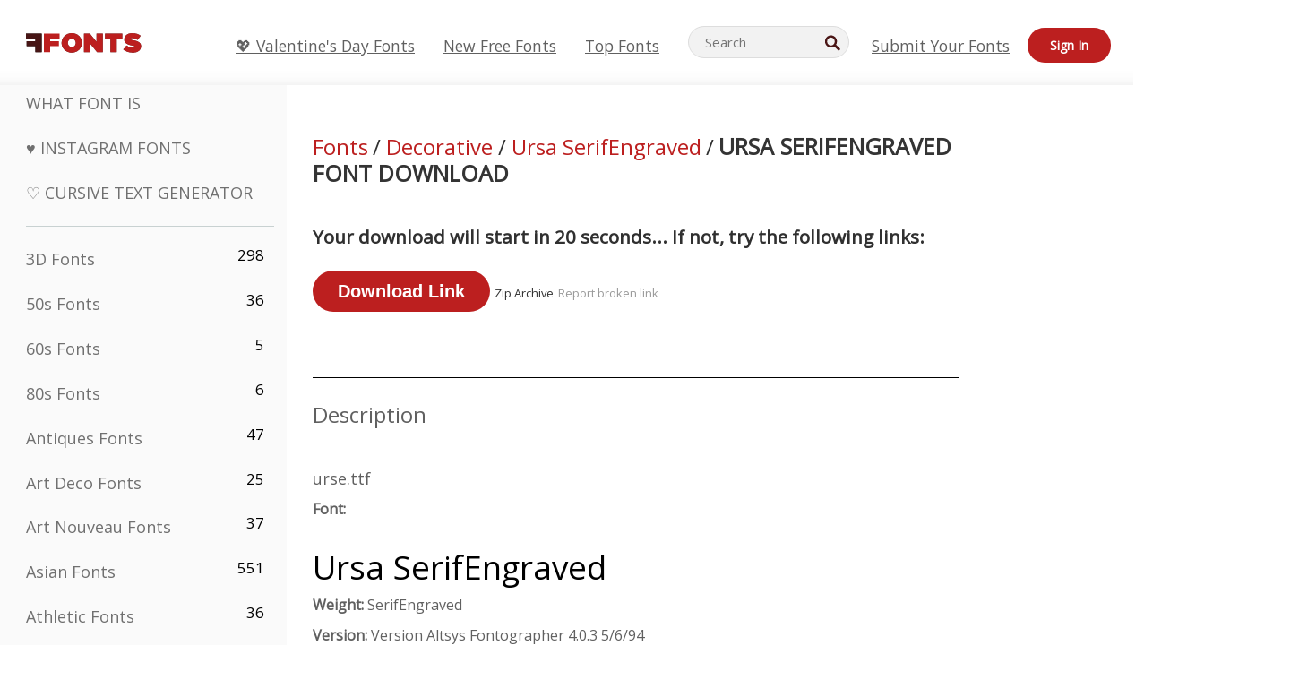

--- FILE ---
content_type: application/javascript; charset=utf-8
request_url: https://fundingchoicesmessages.google.com/f/AGSKWxW2e6BePqCL5jqf4dKScnpeXVhLtXmDOPm7eOu3gsuEv7VUM6ftZMCoDLHxtUAU-R5COjGO2ZjT_Ux6WHcx3Q7Iq-1QGLr7MYd--md7hHxqNtXxUrIJ36so6VahWtJbTrT_PIXJGjqevBbGAyiTg8tYLaZ2pAeuxGfkjJq8qc6ol3LOwI-x7PfcNaI=/_/adiframe18./AdSpace160x60./a7delivery__638x200_/adevent.
body_size: -1285
content:
window['1d19b697-57c9-46ca-afd8-80b71fcd295e'] = true;